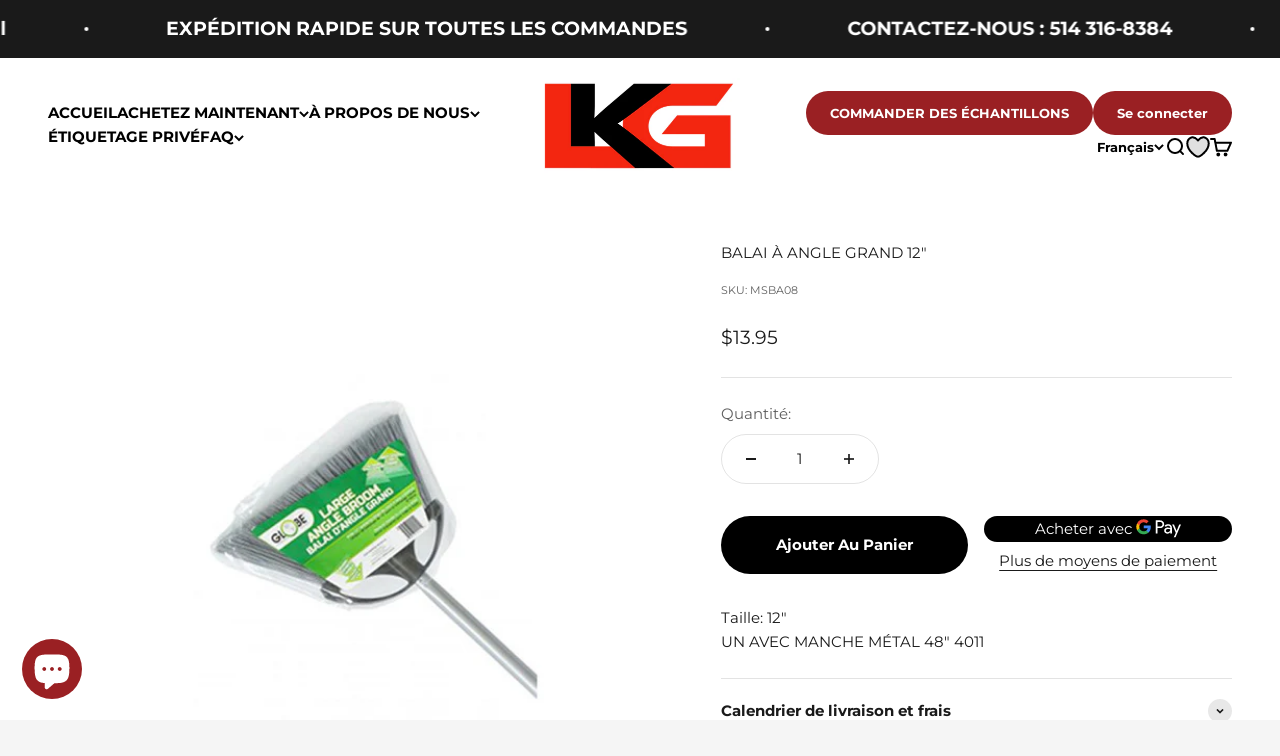

--- FILE ---
content_type: text/javascript; charset=utf-8
request_url: https://groupelkg.com/products/large-angle-broom-12.js
body_size: 290
content:
{"id":7665067294767,"title":"Large Angle Broom 12\"","handle":"large-angle-broom-12","description":"Size: 12\"\n\u003cbr\u003eUN With 48\"\" Metal Handle 4011\n","published_at":"2024-05-20T00:48:56-04:00","created_at":"2024-05-20T00:48:58-04:00","vendor":"ahfoysal","type":"","tags":["bleach","broom","cleaning"],"price":1395,"price_min":1395,"price_max":1395,"available":true,"price_varies":false,"compare_at_price":null,"compare_at_price_min":0,"compare_at_price_max":0,"compare_at_price_varies":false,"variants":[{"id":42835289899055,"title":"Default Title","option1":"Default Title","option2":null,"option3":null,"sku":"MSBA08","requires_shipping":true,"taxable":true,"featured_image":{"id":33926182109231,"product_id":7665067294767,"position":1,"created_at":"2024-05-20T00:48:58-04:00","updated_at":"2024-05-20T00:48:58-04:00","alt":null,"width":800,"height":800,"src":"https:\/\/cdn.shopify.com\/s\/files\/1\/0623\/4544\/5423\/files\/Large_Angle_Broom.jpg?v=1716180538","variant_ids":[42835289899055]},"available":true,"name":"Large Angle Broom 12\"","public_title":null,"options":["Default Title"],"price":1395,"weight":0,"compare_at_price":null,"inventory_management":null,"barcode":null,"featured_media":{"alt":null,"id":26728111669295,"position":1,"preview_image":{"aspect_ratio":1.0,"height":800,"width":800,"src":"https:\/\/cdn.shopify.com\/s\/files\/1\/0623\/4544\/5423\/files\/Large_Angle_Broom.jpg?v=1716180538"}},"requires_selling_plan":false,"selling_plan_allocations":[]}],"images":["\/\/cdn.shopify.com\/s\/files\/1\/0623\/4544\/5423\/files\/Large_Angle_Broom.jpg?v=1716180538"],"featured_image":"\/\/cdn.shopify.com\/s\/files\/1\/0623\/4544\/5423\/files\/Large_Angle_Broom.jpg?v=1716180538","options":[{"name":"Title","position":1,"values":["Default Title"]}],"url":"\/products\/large-angle-broom-12","media":[{"alt":null,"id":26728111669295,"position":1,"preview_image":{"aspect_ratio":1.0,"height":800,"width":800,"src":"https:\/\/cdn.shopify.com\/s\/files\/1\/0623\/4544\/5423\/files\/Large_Angle_Broom.jpg?v=1716180538"},"aspect_ratio":1.0,"height":800,"media_type":"image","src":"https:\/\/cdn.shopify.com\/s\/files\/1\/0623\/4544\/5423\/files\/Large_Angle_Broom.jpg?v=1716180538","width":800}],"requires_selling_plan":false,"selling_plan_groups":[]}